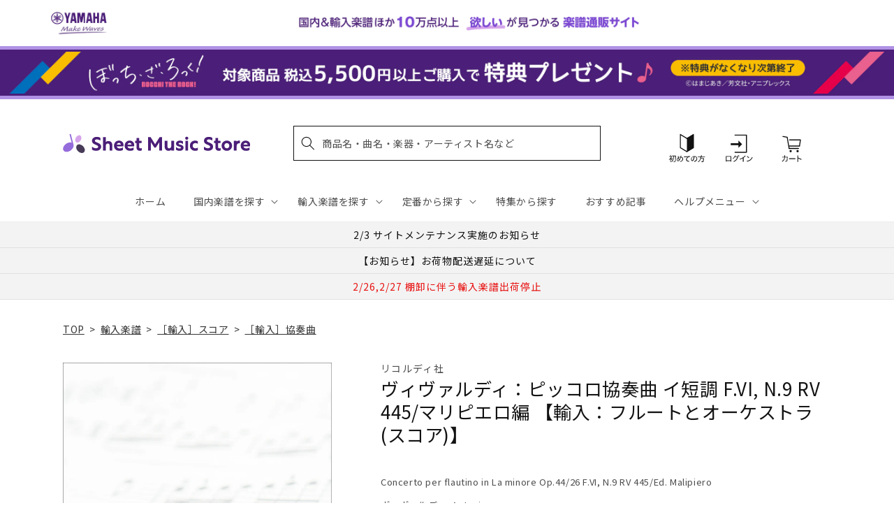

--- FILE ---
content_type: application/javascript; charset=utf-8
request_url: https://recommendations.loopclub.io/v2/storefront/template/?product_id=6909902684211&theme_id=124802433075&page=sheetmusic.jp.yamaha.com%2Fproducts%2F2600000214926&r_type=product&r_id=6909902684211&page_type=product_page&currency=JPY&shop=yamahasms.myshopify.com&user_id=1769911310-1f0456d7-7bf8-46d6-9549-8e070c359111&locale=ja&screen=desktop&qs=%7B%7D&client_id=19024e46-7d26-4a3e-b6d2-0e1f4e00edd4&cbt=true&cbs=true&market=2150793267&callback=jsonp_callback_57803
body_size: 8481
content:
jsonp_callback_57803({"visit_id":"1769911315-d95a0025-507e-4cac-8d3e-700adba21769","widgets":[{"id":218812,"page_id":129788,"widget_serve_id":"7004b353-4848-4fe5-bb9f-9e199aedf49e","type":"similar_products","max_content":20,"min_content":1,"enabled":true,"location":"shopify-section-product-recommendations","title":"この商品に関連する商品","css":"/* ここから、追加CSS */li.rktheme-carousel-slide.glide__slide{    text-size-adjust: 100%;    -webkit-text-size-adjust: 100%;}.rktheme-carousel-arrows button {    display: block !important;}.rktheme-product-title {    margin-top: 0.5rem;    margin-bottom: 1.3rem;    font-weight: 400;    width: 100%;}a.rktheme-product-title {    text-decoration: none;    overflow: hidden;    display: -webkit-box;    -webkit-box-orient: vertical;    -webkit-line-clamp: 3;}a:hover.rktheme-product-title {    text-decoration: none;}a:hover.rktheme-bundle-product-title {    text-decoration: none;   opacity: 0.6 ;}.rktheme-product-price-wrap {    margin-bottom: 10px;    font-weight: 500;    width: 100%;    white-space: nowrap;}.rktheme-product-details {  position: relative;}.rktheme-product-title:after {  content: \"\";  position: absolute;  top: 0;  right: 0;  bottom: 0;  left: 0;  width: 100%;  height: 100%;  z-index: 1;}.rktheme-bundle-add-to-cart {    width: 100%;    color: #fff;    border: none;    border-radius: 0;     padding: 0.25em 3.0em!important;    font-weight: 400;    font-size: 0.95em!important;    line-height: 2.5em!important;    transition: opacity .15s ease-in-out;    opacity: 0.96;}.rktheme-bundle-product-title[data-current-product=true] {    font-weight: 400;    color: #121212;    text-decoration: none;    pointer-events: none;}.rktheme-bundle-product-title {    width: auto;    text-decoration: none;    background-color: transparent;    color: #121212;    -ms-flex-negative: 0;    flex-shrink: 0;    max-width: 720px;    white-space: nowrap;    text-overflow: ellipsis;    overflow: hidden;    line-height: 1.4!important;}.rktheme-bundle-total-price-amounts {    font-weight: 400;    font-size: 1.7rem;}.rktheme-bundle-total-price-info {    margin-bottom: 10px;}/* ここまで、追加CSS */[data-rk-widget-id='218812'] .rktheme-addtocart-select-arrow::after {    border-top-color: #fff;  }  [data-rk-widget-id='218812'] .rktheme-bundle-add-to-cart {    background-color: var(--add-cart-button-color);    color: #fff;  }  [data-rk-widget-id='218812'] .rktheme-bundle-add-to-cart:hover {    background-color: var(--add-cart-button-color);  }  [data-rk-widget-id='218812'] .rktheme-bundle-total-price-amounts {    color: #121212;  }  [data-rk-widget-id='218812'] .rktheme-bundle-product-item-prices {    color: #121212;  }  [data-rk-widget-id='218812'] .rktheme-widget-title {    font-size: 24px;  }  [data-rk-widget-id='218812'] .rktheme-bundle-title {    font-size: 24px;  }        [data-rk-widget-id='218812'] .rktheme-product-image {    object-fit: contain;  }          [data-rk-widget-id='218812'] .rktheme-widget-title {    text-align:left;  }                  [data-rk-widget-id='218812'] .rktheme-widget-container[data-ui-mode=desktop] .rktheme-bundle-image,  [data-rk-widget-id='218812'] .rktheme-widget-container[data-ui-mode=mobile] .rktheme-bundle-image {    position: absolute;    top: 0;    left: 0;    right: 0;    bottom: 0;    height: 100%;    width: 100%;    max-height: unset;            object-fit: contain      }        /* 課題3 追加CSS */  .glide__slide {    border: 1px solid #eee;    padding: 1rem 1rem 1.2rem;  }  .rktheme-product-image-wrap {    margin: 0 2rem 1rem;  }  .rktheme-carousel-arrow {    cursor: pointer;    width: 3.2rem !important;    height: 5.4rem !important;    padding: 0 !important;    display: grid;    place-items: center;    top: 45% !important;    transform: translateY(-50%);  }  .rktheme-carousel-arrow svg {    width: 1rem !important;    height: 1rem !important;  }  .rktheme-carousel-arrow.glide__arrow--left[data-style=rectangle] {    border-radius: 0 5px 5px 0;  }  .rktheme-carousel-arrow.glide__arrow--right[data-style=rectangle] {    border-radius: 5px 0 0 5px;  }  .rktheme-product-image-wrap {    padding-top: 120% !important;  }  .rktheme-product-title {    margin-bottom: 4px;  }  .rktheme-product-card:hover .rktheme-product-image--primary {    opacity: 0.7 ;  }  .rktheme-product-image-wrap:hover .rktheme-product-image--primary {    opacity: 0.7 ;  }  .rktheme-product-vendor {    letter-spacing: 0.03em;  }@media screen and (max-width: 749px) {  h3.rktheme-widget-title {    font-size: 20px !important;}  .rktheme-carousel-arrow {    display: none !important;    font-size: 15px;  }  .rktheme-product-card:hover .rktheme-product-image--primary{    opacity: 1;  }  .rktheme-product-image-wrap:hover .rktheme-product-image--primary {    opacity: 1;  }  a:hover.rktheme-product-title{    opacity: 1;  }  a:hover.rktheme-product-title {    text-decoration: none;  }  a:hover.rktheme-bundle-product-title {    text-decoration: none;  }  .rktheme-product-card:hover .rktheme-product-image--primary {    transform: none;  }  .rktheme-product-image-wrap[data-hover-mode=zoom]:hover .rktheme-product-image--primary {    transform: none;  }    .glide__slide {    border: 1px solid #eee;    padding: 1rem;  }}","layout":"carousel","cart_button_text":"Add to Cart","page_type":"product_page","desktop_per_view":4,"mobile_per_view":2,"carousel_control":"arrow","position_enabled":true,"position":2,"enable_cart_button":false,"cart_button_template":null,"extra":{},"enable_popup":false,"popup_config":{},"show_discount_label":false,"allow_out_of_stock":true,"tablet_per_view":3,"discount_config":{"enabled":null,"type":null,"value":null,"widget_message":null,"cart_message":null,"version":1,"apply_discount_only_to_rec":false},"cart_properties":{},"template":"<section class='rktheme-widget-container' data-layout='carousel'>    <h3 class='rktheme-widget-title'><span>この商品に関連する商品</span></h3>    <div class='rktheme-carousel-wrap'>      <div class='rktheme-carousel-container glide'>        <div class=\"rktheme-carousel-track glide__track\" data-glide-el=\"track\">          <ul class=\"rktheme-carousel-slides glide__slides\">                                                                                                                <li class='rktheme-carousel-slide glide__slide'>                  <div class='rktheme-product-card rktheme-grid-product' data-rk-product-id='6905164529715'>                    <a href='/products/2600000081955' class='rktheme-product-image-wrap' data-rk-track-type='clicked' data-rk-track-prevent-default='true'>                        <img class='rktheme-product-image  rktheme-product-image--primary' loading=\"lazy\" data-sizes=\"auto\" src=\"https://cdn.shopify.com/s/files/1/0553/1566/0851/files/no_image_240131_43316e0a-b259-4357-95d6-73cac5123734_600x.jpg?v=1712625198\" data-src=\"https://cdn.shopify.com/s/files/1/0553/1566/0851/files/no_image_240131_43316e0a-b259-4357-95d6-73cac5123734_600x.jpg?v=1712625198\" data-srcset=\"https://cdn.shopify.com/s/files/1/0553/1566/0851/files/no_image_240131_43316e0a-b259-4357-95d6-73cac5123734_180x.jpg?v=1712625198 180w 236h, https://cdn.shopify.com/s/files/1/0553/1566/0851/files/no_image_240131_43316e0a-b259-4357-95d6-73cac5123734_360x.jpg?v=1712625198 360w 473h, https://cdn.shopify.com/s/files/1/0553/1566/0851/files/no_image_240131_43316e0a-b259-4357-95d6-73cac5123734_540x.jpg?v=1712625198 540w 710h, https://cdn.shopify.com/s/files/1/0553/1566/0851/files/no_image_240131_43316e0a-b259-4357-95d6-73cac5123734_720x.jpg?v=1712625198 720w 947h, https://cdn.shopify.com/s/files/1/0553/1566/0851/files/no_image_240131_43316e0a-b259-4357-95d6-73cac5123734_900x.jpg?v=1712625198 900w 1184h, https://cdn.shopify.com/s/files/1/0553/1566/0851/files/no_image_240131_43316e0a-b259-4357-95d6-73cac5123734.jpg?v=1712625198 912w 1200h\" alt='グリンカ：オペラ「ルスランとリュドミラ」: 序曲: 指揮者用大型スコア 【輸入：オーケストラ(スコア)】' />                      <div class='rktheme-discount-label' data-compare-price=\"None\" data-price=\"11550.0\" data-label=\"{percent} off\"></div>                      <div class='rktheme-added-to-cart-tooltip'>Added to cart!</div>                    </a>                    <div class='rktheme-product-details'>                      <a class='rktheme-product-title' href='/products/2600000081955' data-rk-track-type='clicked' data-rk-track-prevent-default='true'>                          グリンカ：オペラ「ルスランとリュドミラ」: 序曲: 指揮者用大型スコア 【輸入：オーケストラ(スコア)】                      </a>                        <div class='rktheme-product-vendor rktheme-product-vendor--above-title'>カルマス社</div>                        <div class='rktheme-product-vendor rktheme-product-vendor--below-title'>カルマス社</div>                      <div class='rktheme-product-price-wrap' data-compare-price='False'>                          <span class='rktheme-product-price rktheme-product-price--original'>                            <span class='money'>11,550 円（税込）</span>                          </span>                      </div>                      <div class='rktheme-addtocart-container'>                          <button type='button' class='rktheme-addtocart-button' data-rk-variant-id='41254353535027'>カートに入れる</button>                      </div>                    </div>                  </div>              </li>                                                                                                                <li class='rktheme-carousel-slide glide__slide'>                  <div class='rktheme-product-card rktheme-grid-product' data-rk-product-id='6909842423859'>                    <a href='/products/2600000021395' class='rktheme-product-image-wrap' data-rk-track-type='clicked' data-rk-track-prevent-default='true'>                        <img class='rktheme-product-image  rktheme-product-image--primary' loading=\"lazy\" data-sizes=\"auto\" src=\"https://cdn.shopify.com/s/files/1/0553/1566/0851/files/9790004201282_600x.jpg?v=1712644787\" data-src=\"https://cdn.shopify.com/s/files/1/0553/1566/0851/files/9790004201282_600x.jpg?v=1712644787\" data-srcset=\"https://cdn.shopify.com/s/files/1/0553/1566/0851/files/9790004201282_180x.jpg?v=1712644787 180w 244h, https://cdn.shopify.com/s/files/1/0553/1566/0851/files/9790004201282_360x.jpg?v=1712644787 360w 489h, https://cdn.shopify.com/s/files/1/0553/1566/0851/files/9790004201282.jpg?v=1712644787 400w 544h\" alt='スメタナ：交響詩「わが祖国」より 第2番 「モルダウ」: スタディ・スコア 【輸入：オーケストラ(スコア)】' />                      <div class='rktheme-discount-label' data-compare-price=\"None\" data-price=\"3190.0\" data-label=\"{percent} off\"></div>                      <div class='rktheme-added-to-cart-tooltip'>Added to cart!</div>                    </a>                    <div class='rktheme-product-details'>                      <a class='rktheme-product-title' href='/products/2600000021395' data-rk-track-type='clicked' data-rk-track-prevent-default='true'>                          スメタナ：交響詩「わが祖国」より 第2番 「モルダウ」: スタディ・スコア 【輸入：オーケストラ(スコア)】                      </a>                        <div class='rktheme-product-vendor rktheme-product-vendor--above-title'>ブライトコップ & ヘルテル社</div>                        <div class='rktheme-product-vendor rktheme-product-vendor--below-title'>ブライトコップ & ヘルテル社</div>                      <div class='rktheme-product-price-wrap' data-compare-price='False'>                          <span class='rktheme-product-price rktheme-product-price--original'>                            <span class='money'>3,190 円（税込）</span>                          </span>                      </div>                      <div class='rktheme-addtocart-container'>                          <button type='button' class='rktheme-addtocart-button' data-rk-variant-id='41267931447347'>カートに入れる</button>                      </div>                    </div>                  </div>              </li>                                                                                                                <li class='rktheme-carousel-slide glide__slide'>                  <div class='rktheme-product-card rktheme-grid-product' data-rk-product-id='7711121080371'>                    <a href='/products/2600011084198' class='rktheme-product-image-wrap' data-rk-track-type='clicked' data-rk-track-prevent-default='true'>                        <img class='rktheme-product-image  rktheme-product-image--primary' loading=\"lazy\" data-sizes=\"auto\" src=\"https://cdn.shopify.com/s/files/1/0553/1566/0851/files/GYA01108419_600x.jpg?v=1763612631\" data-src=\"https://cdn.shopify.com/s/files/1/0553/1566/0851/files/GYA01108419_600x.jpg?v=1763612631\" data-srcset=\"https://cdn.shopify.com/s/files/1/0553/1566/0851/files/GYA01108419_180x.jpg?v=1763612631 180w 240h, https://cdn.shopify.com/s/files/1/0553/1566/0851/files/GYA01108419_360x.jpg?v=1763612631 360w 480h, https://cdn.shopify.com/s/files/1/0553/1566/0851/files/GYA01108419_540x.jpg?v=1763612631 540w 720h, https://cdn.shopify.com/s/files/1/0553/1566/0851/files/GYA01108419.jpg?v=1763612631 552w 736h\" alt='ドヴォルザーク：交響曲 第5番 へ長調 Op.76/批判校訂版/Bartos編: 指揮者用大型スコア 【輸入：オーケストラ(スコア)】' />                      <div class='rktheme-discount-label' data-compare-price=\"None\" data-price=\"25520.0\" data-label=\"{percent} off\"></div>                      <div class='rktheme-added-to-cart-tooltip'>Added to cart!</div>                    </a>                    <div class='rktheme-product-details'>                      <a class='rktheme-product-title' href='/products/2600011084198' data-rk-track-type='clicked' data-rk-track-prevent-default='true'>                          ドヴォルザーク：交響曲 第5番 へ長調 Op.76/批判校訂版/Bartos編: 指揮者用大型スコア 【輸入：オーケストラ(スコア)】                      </a>                        <div class='rktheme-product-vendor rktheme-product-vendor--above-title'>カルマス社</div>                        <div class='rktheme-product-vendor rktheme-product-vendor--below-title'>カルマス社</div>                      <div class='rktheme-product-price-wrap' data-compare-price='False'>                          <span class='rktheme-product-price rktheme-product-price--original'>                            <span class='money'>25,520 円（税込）</span>                          </span>                      </div>                      <div class='rktheme-addtocart-container'>                          <button type='button' class='rktheme-addtocart-button' data-rk-variant-id='43749989941299'>カートに入れる</button>                      </div>                    </div>                  </div>              </li>                                                                                                                <li class='rktheme-carousel-slide glide__slide'>                  <div class='rktheme-product-card rktheme-grid-product' data-rk-product-id='7688635088947'>                    <a href='/products/2600011082446' class='rktheme-product-image-wrap' data-rk-track-type='clicked' data-rk-track-prevent-default='true'>                        <img class='rktheme-product-image  rktheme-product-image--primary' loading=\"lazy\" data-sizes=\"auto\" src=\"https://cdn.shopify.com/s/files/1/0553/1566/0851/files/GYA01108244_600x.jpg?v=1761191427\" data-src=\"https://cdn.shopify.com/s/files/1/0553/1566/0851/files/GYA01108244_600x.jpg?v=1761191427\" data-srcset=\"https://cdn.shopify.com/s/files/1/0553/1566/0851/files/GYA01108244_180x.jpg?v=1761191427 180w 235h, https://cdn.shopify.com/s/files/1/0553/1566/0851/files/GYA01108244_360x.jpg?v=1761191427 360w 471h, https://cdn.shopify.com/s/files/1/0553/1566/0851/files/GYA01108244.jpg?v=1761191427 502w 657h\" alt='ヘンデル：オペラ「アルチーナ(アルキーナ)」組曲～弦楽オーケストラと通奏低音のための/Hoffmann編: 指揮者用大型スコア 【輸入：オーケストラ(スコア)】' />                      <div class='rktheme-discount-label' data-compare-price=\"None\" data-price=\"2860.0\" data-label=\"{percent} off\"></div>                      <div class='rktheme-added-to-cart-tooltip'>Added to cart!</div>                    </a>                    <div class='rktheme-product-details'>                      <a class='rktheme-product-title' href='/products/2600011082446' data-rk-track-type='clicked' data-rk-track-prevent-default='true'>                          ヘンデル：オペラ「アルチーナ(アルキーナ)」組曲～弦楽オーケストラと通奏低音のための/Hoffmann編: 指揮者用大型スコア 【輸入：オーケストラ(スコ...                      </a>                        <div class='rktheme-product-vendor rktheme-product-vendor--above-title'>カール・ハインリッヒ・メーゼラー社</div>                        <div class='rktheme-product-vendor rktheme-product-vendor--below-title'>カール・ハインリッヒ・メーゼラー社</div>                      <div class='rktheme-product-price-wrap' data-compare-price='False'>                          <span class='rktheme-product-price rktheme-product-price--original'>                            <span class='money'>2,860 円（税込）</span>                          </span>                      </div>                      <div class='rktheme-addtocart-container'>                          <button type='button' class='rktheme-addtocart-button' data-rk-variant-id='43685818564659'>カートに入れる</button>                      </div>                    </div>                  </div>              </li>                                                                                                                <li class='rktheme-carousel-slide glide__slide'>                  <div class='rktheme-product-card rktheme-grid-product' data-rk-product-id='7679818563635'>                    <a href='/products/2600011081586' class='rktheme-product-image-wrap' data-rk-track-type='clicked' data-rk-track-prevent-default='true'>                        <img class='rktheme-product-image  rktheme-product-image--primary' loading=\"lazy\" data-sizes=\"auto\" src=\"https://cdn.shopify.com/s/files/1/0553/1566/0851/files/GYA01108158_600x.jpg?v=1759993202\" data-src=\"https://cdn.shopify.com/s/files/1/0553/1566/0851/files/GYA01108158_600x.jpg?v=1759993202\" data-srcset=\"https://cdn.shopify.com/s/files/1/0553/1566/0851/files/GYA01108158_180x.jpg?v=1759993202 180w 227h, https://cdn.shopify.com/s/files/1/0553/1566/0851/files/GYA01108158_360x.jpg?v=1759993202 360w 455h, https://cdn.shopify.com/s/files/1/0553/1566/0851/files/GYA01108158_540x.jpg?v=1759993202 540w 683h, https://cdn.shopify.com/s/files/1/0553/1566/0851/files/GYA01108158_720x.jpg?v=1759993202 720w 911h, https://cdn.shopify.com/s/files/1/0553/1566/0851/files/GYA01108158.jpg?v=1759993202 811w 1027h\" alt='バッハ：チェンバロ協奏曲 第2番 ホ長調 BWV 1053/原典版/Entin &amp; Mullemann編: 指揮者用大型スコア 【輸入：ピアノとオーケストラ(スコア)】' />                      <div class='rktheme-discount-label' data-compare-price=\"None\" data-price=\"5390.0\" data-label=\"{percent} off\"></div>                      <div class='rktheme-added-to-cart-tooltip'>Added to cart!</div>                    </a>                    <div class='rktheme-product-details'>                      <a class='rktheme-product-title' href='/products/2600011081586' data-rk-track-type='clicked' data-rk-track-prevent-default='true'>                          バッハ：チェンバロ協奏曲 第2番 ホ長調 BWV 1053/原典版/Entin & Mullemann編: 指揮者用大型スコア 【輸入：ピアノとオーケスト...                      </a>                        <div class='rktheme-product-vendor rktheme-product-vendor--above-title'>ヘンレ社</div>                        <div class='rktheme-product-vendor rktheme-product-vendor--below-title'>ヘンレ社</div>                      <div class='rktheme-product-price-wrap' data-compare-price='False'>                          <span class='rktheme-product-price rktheme-product-price--original'>                            <span class='money'>5,390 円（税込）</span>                          </span>                      </div>                      <div class='rktheme-addtocart-container'>                          <button type='button' class='rktheme-addtocart-button' data-rk-variant-id='43666081316915'>カートに入れる</button>                      </div>                    </div>                  </div>              </li>                                                                                                                <li class='rktheme-carousel-slide glide__slide'>                  <div class='rktheme-product-card rktheme-grid-product' data-rk-product-id='7670960554035'>                    <a href='/products/2600011080770' class='rktheme-product-image-wrap' data-rk-track-type='clicked' data-rk-track-prevent-default='true'>                        <img class='rktheme-product-image  rktheme-product-image--primary' loading=\"lazy\" data-sizes=\"auto\" src=\"https://cdn.shopify.com/s/files/1/0553/1566/0851/files/GYA01108077_600x.jpg?v=1758774626\" data-src=\"https://cdn.shopify.com/s/files/1/0553/1566/0851/files/GYA01108077_600x.jpg?v=1758774626\" data-srcset=\"https://cdn.shopify.com/s/files/1/0553/1566/0851/files/GYA01108077_180x.jpg?v=1758774626 180w 240h, https://cdn.shopify.com/s/files/1/0553/1566/0851/files/GYA01108077_360x.jpg?v=1758774626 360w 480h, https://cdn.shopify.com/s/files/1/0553/1566/0851/files/GYA01108077_540x.jpg?v=1758774626 540w 720h, https://cdn.shopify.com/s/files/1/0553/1566/0851/files/GYA01108077.jpg?v=1758774626 552w 736h\" alt='アンダーソン：春が来た: 指揮者用大型スコア 【輸入：オーケストラ(スコア)】' />                      <div class='rktheme-discount-label' data-compare-price=\"None\" data-price=\"2530.0\" data-label=\"{percent} off\"></div>                      <div class='rktheme-added-to-cart-tooltip'>Added to cart!</div>                    </a>                    <div class='rktheme-product-details'>                      <a class='rktheme-product-title' href='/products/2600011080770' data-rk-track-type='clicked' data-rk-track-prevent-default='true'>                          アンダーソン：春が来た: 指揮者用大型スコア 【輸入：オーケストラ(スコア)】                      </a>                        <div class='rktheme-product-vendor rktheme-product-vendor--above-title'>カルマス社</div>                        <div class='rktheme-product-vendor rktheme-product-vendor--below-title'>カルマス社</div>                      <div class='rktheme-product-price-wrap' data-compare-price='False'>                          <span class='rktheme-product-price rktheme-product-price--original'>                            <span class='money'>2,530 円（税込）</span>                          </span>                      </div>                      <div class='rktheme-addtocart-container'>                          <button type='button' class='rktheme-addtocart-button' data-rk-variant-id='43628710756403'>カートに入れる</button>                      </div>                    </div>                  </div>              </li>                                                                                                                <li class='rktheme-carousel-slide glide__slide'>                  <div class='rktheme-product-card rktheme-grid-product' data-rk-product-id='7667053101107'>                    <a href='/products/2600011080398' class='rktheme-product-image-wrap' data-rk-track-type='clicked' data-rk-track-prevent-default='true'>                        <img class='rktheme-product-image  rktheme-product-image--primary' loading=\"lazy\" data-sizes=\"auto\" src=\"https://cdn.shopify.com/s/files/1/0553/1566/0851/files/GYA01108039_600x.jpg?v=1758774619\" data-src=\"https://cdn.shopify.com/s/files/1/0553/1566/0851/files/GYA01108039_600x.jpg?v=1758774619\" data-srcset=\"https://cdn.shopify.com/s/files/1/0553/1566/0851/files/GYA01108039_180x.jpg?v=1758774619 180w 240h, https://cdn.shopify.com/s/files/1/0553/1566/0851/files/GYA01108039_360x.jpg?v=1758774619 360w 480h, https://cdn.shopify.com/s/files/1/0553/1566/0851/files/GYA01108039_540x.jpg?v=1758774619 540w 720h, https://cdn.shopify.com/s/files/1/0553/1566/0851/files/GYA01108039.jpg?v=1758774619 552w 736h\" alt='ラヴェル：ボレロ M.81: 指揮者用大型スコア 【輸入：オーケストラ(スコア)】' />                      <div class='rktheme-discount-label' data-compare-price=\"None\" data-price=\"7810.0\" data-label=\"{percent} off\"></div>                      <div class='rktheme-added-to-cart-tooltip'>Added to cart!</div>                    </a>                    <div class='rktheme-product-details'>                      <a class='rktheme-product-title' href='/products/2600011080398' data-rk-track-type='clicked' data-rk-track-prevent-default='true'>                          ラヴェル：ボレロ M.81: 指揮者用大型スコア 【輸入：オーケストラ(スコア)】                      </a>                        <div class='rktheme-product-vendor rktheme-product-vendor--above-title'>カルマス社</div>                        <div class='rktheme-product-vendor rktheme-product-vendor--below-title'>カルマス社</div>                      <div class='rktheme-product-price-wrap' data-compare-price='False'>                          <span class='rktheme-product-price rktheme-product-price--original'>                            <span class='money'>7,810 円（税込）</span>                          </span>                      </div>                      <div class='rktheme-addtocart-container'>                          <button type='button' class='rktheme-addtocart-button' data-rk-variant-id='43618129379379'>カートに入れる</button>                      </div>                    </div>                  </div>              </li>                                                                                                                <li class='rktheme-carousel-slide glide__slide'>                  <div class='rktheme-product-card rktheme-grid-product' data-rk-product-id='7619768877107'>                    <a href='/products/2600011074823' class='rktheme-product-image-wrap' data-rk-track-type='clicked' data-rk-track-prevent-default='true'>                        <img class='rktheme-product-image  rktheme-product-image--primary' loading=\"lazy\" data-sizes=\"auto\" src=\"https://cdn.shopify.com/s/files/1/0553/1566/0851/files/GYA01107482_600x.jpg?v=1750309373\" data-src=\"https://cdn.shopify.com/s/files/1/0553/1566/0851/files/GYA01107482_600x.jpg?v=1750309373\" data-srcset=\"https://cdn.shopify.com/s/files/1/0553/1566/0851/files/GYA01107482_180x.jpg?v=1750309373 180w 240h, https://cdn.shopify.com/s/files/1/0553/1566/0851/files/GYA01107482_360x.jpg?v=1750309373 360w 480h, https://cdn.shopify.com/s/files/1/0553/1566/0851/files/GYA01107482.jpg?v=1750309373 450w 600h\" alt='ラヴェル：オペラ「子供と魔法」/原典版/ Monnard編(仏語): 指揮者用大型スコア 【輸入：ヴォーカルとオーケストラ】' />                      <div class='rktheme-discount-label' data-compare-price=\"None\" data-price=\"34870.0\" data-label=\"{percent} off\"></div>                      <div class='rktheme-added-to-cart-tooltip'>Added to cart!</div>                    </a>                    <div class='rktheme-product-details'>                      <a class='rktheme-product-title' href='/products/2600011074823' data-rk-track-type='clicked' data-rk-track-prevent-default='true'>                          ラヴェル：オペラ「子供と魔法」/原典版/ Monnard編(仏語): 指揮者用大型スコア 【輸入：ヴォーカルとオーケストラ】                      </a>                        <div class='rktheme-product-vendor rktheme-product-vendor--above-title'>ブライトコップ & ヘルテル社</div>                        <div class='rktheme-product-vendor rktheme-product-vendor--below-title'>ブライトコップ & ヘルテル社</div>                      <div class='rktheme-product-price-wrap' data-compare-price='False'>                          <span class='rktheme-product-price rktheme-product-price--original'>                            <span class='money'>34,870 円（税込）</span>                          </span>                      </div>                      <div class='rktheme-addtocart-container'>                          <button type='button' class='rktheme-addtocart-button' data-rk-variant-id='43444840857651'>カートに入れる</button>                      </div>                    </div>                  </div>              </li>                                                                                                                <li class='rktheme-carousel-slide glide__slide'>                  <div class='rktheme-product-card rktheme-grid-product' data-rk-product-id='7564814483507'>                    <a href='/products/2600011071495' class='rktheme-product-image-wrap' data-rk-track-type='clicked' data-rk-track-prevent-default='true'>                        <img class='rktheme-product-image  rktheme-product-image--primary' loading=\"lazy\" data-sizes=\"auto\" src=\"https://cdn.shopify.com/s/files/1/0553/1566/0851/files/no_image_240131_82aece89-60a3-47eb-8a2c-69ac88b85cf5_600x.jpg?v=1746160097\" data-src=\"https://cdn.shopify.com/s/files/1/0553/1566/0851/files/no_image_240131_82aece89-60a3-47eb-8a2c-69ac88b85cf5_600x.jpg?v=1746160097\" data-srcset=\"https://cdn.shopify.com/s/files/1/0553/1566/0851/files/no_image_240131_82aece89-60a3-47eb-8a2c-69ac88b85cf5_180x.jpg?v=1746160097 180w 236h, https://cdn.shopify.com/s/files/1/0553/1566/0851/files/no_image_240131_82aece89-60a3-47eb-8a2c-69ac88b85cf5_360x.jpg?v=1746160097 360w 473h, https://cdn.shopify.com/s/files/1/0553/1566/0851/files/no_image_240131_82aece89-60a3-47eb-8a2c-69ac88b85cf5_540x.jpg?v=1746160097 540w 710h, https://cdn.shopify.com/s/files/1/0553/1566/0851/files/no_image_240131_82aece89-60a3-47eb-8a2c-69ac88b85cf5_720x.jpg?v=1746160097 720w 947h, https://cdn.shopify.com/s/files/1/0553/1566/0851/files/no_image_240131_82aece89-60a3-47eb-8a2c-69ac88b85cf5_900x.jpg?v=1746160097 900w 1184h, https://cdn.shopify.com/s/files/1/0553/1566/0851/files/no_image_240131_82aece89-60a3-47eb-8a2c-69ac88b85cf5.jpg?v=1746160097 912w 1200h\" alt='メサジュ：バレエ組曲「二羽の鳩」第2番/Woodhouse編: ピアノ・コンダクタースコア 【輸入：オーケストラ(スコア)】' />                      <div class='rktheme-discount-label' data-compare-price=\"None\" data-price=\"2970.0\" data-label=\"{percent} off\"></div>                      <div class='rktheme-added-to-cart-tooltip'>Added to cart!</div>                    </a>                    <div class='rktheme-product-details'>                      <a class='rktheme-product-title' href='/products/2600011071495' data-rk-track-type='clicked' data-rk-track-prevent-default='true'>                          メサジュ：バレエ組曲「二羽の鳩」第2番/Woodhouse編: ピアノ・コンダクタースコア 【輸入：オーケストラ(スコア)】                      </a>                        <div class='rktheme-product-vendor rktheme-product-vendor--above-title'>ラックス・ミュージック・ライブラリー社</div>                        <div class='rktheme-product-vendor rktheme-product-vendor--below-title'>ラックス・ミュージック・ライブラリー社</div>                      <div class='rktheme-product-price-wrap' data-compare-price='False'>                          <span class='rktheme-product-price rktheme-product-price--original'>                            <span class='money'>2,970 円（税込）</span>                          </span>                      </div>                      <div class='rktheme-addtocart-container'>                          <button type='button' class='rktheme-addtocart-button' data-rk-variant-id='43272963653683'>カートに入れる</button>                      </div>                    </div>                  </div>              </li>                                                                                                                <li class='rktheme-carousel-slide glide__slide'>                  <div class='rktheme-product-card rktheme-grid-product' data-rk-product-id='7564814516275'>                    <a href='/products/2600011071471' class='rktheme-product-image-wrap' data-rk-track-type='clicked' data-rk-track-prevent-default='true'>                        <img class='rktheme-product-image  rktheme-product-image--primary' loading=\"lazy\" data-sizes=\"auto\" src=\"https://cdn.shopify.com/s/files/1/0553/1566/0851/files/no_image_240131_fed4bc47-e76f-4aa4-990c-f4c4418bf073_600x.jpg?v=1746160098\" data-src=\"https://cdn.shopify.com/s/files/1/0553/1566/0851/files/no_image_240131_fed4bc47-e76f-4aa4-990c-f4c4418bf073_600x.jpg?v=1746160098\" data-srcset=\"https://cdn.shopify.com/s/files/1/0553/1566/0851/files/no_image_240131_fed4bc47-e76f-4aa4-990c-f4c4418bf073_180x.jpg?v=1746160098 180w 236h, https://cdn.shopify.com/s/files/1/0553/1566/0851/files/no_image_240131_fed4bc47-e76f-4aa4-990c-f4c4418bf073_360x.jpg?v=1746160098 360w 473h, https://cdn.shopify.com/s/files/1/0553/1566/0851/files/no_image_240131_fed4bc47-e76f-4aa4-990c-f4c4418bf073_540x.jpg?v=1746160098 540w 710h, https://cdn.shopify.com/s/files/1/0553/1566/0851/files/no_image_240131_fed4bc47-e76f-4aa4-990c-f4c4418bf073_720x.jpg?v=1746160098 720w 947h, https://cdn.shopify.com/s/files/1/0553/1566/0851/files/no_image_240131_fed4bc47-e76f-4aa4-990c-f4c4418bf073_900x.jpg?v=1746160098 900w 1184h, https://cdn.shopify.com/s/files/1/0553/1566/0851/files/no_image_240131_fed4bc47-e76f-4aa4-990c-f4c4418bf073.jpg?v=1746160098 912w 1200h\" alt='メサジュ：バレエ組曲「二羽の鳩」第1番/Woodhouse編: ピアノ・コンダクタースコア 【輸入：オーケストラ(スコア)】' />                      <div class='rktheme-discount-label' data-compare-price=\"None\" data-price=\"2970.0\" data-label=\"{percent} off\"></div>                      <div class='rktheme-added-to-cart-tooltip'>Added to cart!</div>                    </a>                    <div class='rktheme-product-details'>                      <a class='rktheme-product-title' href='/products/2600011071471' data-rk-track-type='clicked' data-rk-track-prevent-default='true'>                          メサジュ：バレエ組曲「二羽の鳩」第1番/Woodhouse編: ピアノ・コンダクタースコア 【輸入：オーケストラ(スコア)】                      </a>                        <div class='rktheme-product-vendor rktheme-product-vendor--above-title'>ラックス・ミュージック・ライブラリー社</div>                        <div class='rktheme-product-vendor rktheme-product-vendor--below-title'>ラックス・ミュージック・ライブラリー社</div>                      <div class='rktheme-product-price-wrap' data-compare-price='False'>                          <span class='rktheme-product-price rktheme-product-price--original'>                            <span class='money'>2,970 円（税込）</span>                          </span>                      </div>                      <div class='rktheme-addtocart-container'>                          <button type='button' class='rktheme-addtocart-button' data-rk-variant-id='43272963686451'>カートに入れる</button>                      </div>                    </div>                  </div>              </li>                                                                                                                <li class='rktheme-carousel-slide glide__slide'>                  <div class='rktheme-product-card rktheme-grid-product' data-rk-product-id='7559402291251'>                    <a href='/products/2600011071099' class='rktheme-product-image-wrap' data-rk-track-type='clicked' data-rk-track-prevent-default='true'>                        <img class='rktheme-product-image  rktheme-product-image--primary' loading=\"lazy\" data-sizes=\"auto\" src=\"https://cdn.shopify.com/s/files/1/0553/1566/0851/files/no_image_240131_5378a7fa-f2cb-4b6b-a8c8-0b151cf2268f_600x.jpg?v=1746160094\" data-src=\"https://cdn.shopify.com/s/files/1/0553/1566/0851/files/no_image_240131_5378a7fa-f2cb-4b6b-a8c8-0b151cf2268f_600x.jpg?v=1746160094\" data-srcset=\"https://cdn.shopify.com/s/files/1/0553/1566/0851/files/no_image_240131_5378a7fa-f2cb-4b6b-a8c8-0b151cf2268f_180x.jpg?v=1746160094 180w 236h, https://cdn.shopify.com/s/files/1/0553/1566/0851/files/no_image_240131_5378a7fa-f2cb-4b6b-a8c8-0b151cf2268f_360x.jpg?v=1746160094 360w 473h, https://cdn.shopify.com/s/files/1/0553/1566/0851/files/no_image_240131_5378a7fa-f2cb-4b6b-a8c8-0b151cf2268f_540x.jpg?v=1746160094 540w 710h, https://cdn.shopify.com/s/files/1/0553/1566/0851/files/no_image_240131_5378a7fa-f2cb-4b6b-a8c8-0b151cf2268f_720x.jpg?v=1746160094 720w 947h, https://cdn.shopify.com/s/files/1/0553/1566/0851/files/no_image_240131_5378a7fa-f2cb-4b6b-a8c8-0b151cf2268f_900x.jpg?v=1746160094 900w 1184h, https://cdn.shopify.com/s/files/1/0553/1566/0851/files/no_image_240131_5378a7fa-f2cb-4b6b-a8c8-0b151cf2268f.jpg?v=1746160094 912w 1200h\" alt='マルケス：ダンソン 第2番 【輸入：オーケストラ(スコア)】' />                      <div class='rktheme-discount-label' data-compare-price=\"None\" data-price=\"6710.0\" data-label=\"{percent} off\"></div>                      <div class='rktheme-added-to-cart-tooltip'>Added to cart!</div>                    </a>                    <div class='rktheme-product-details'>                      <a class='rktheme-product-title' href='/products/2600011071099' data-rk-track-type='clicked' data-rk-track-prevent-default='true'>                          マルケス：ダンソン 第2番 【輸入：オーケストラ(スコア)】                      </a>                        <div class='rktheme-product-vendor rktheme-product-vendor--above-title'>セオドア・プレッサー社</div>                        <div class='rktheme-product-vendor rktheme-product-vendor--below-title'>セオドア・プレッサー社</div>                      <div class='rktheme-product-price-wrap' data-compare-price='False'>                          <span class='rktheme-product-price rktheme-product-price--original'>                            <span class='money'>6,710 円（税込）</span>                          </span>                      </div>                      <div class='rktheme-addtocart-container'>                          <button type='button' class='rktheme-addtocart-button' data-rk-variant-id='43259385675827'>カートに入れる</button>                      </div>                    </div>                  </div>              </li>                                                                                                                <li class='rktheme-carousel-slide glide__slide'>                  <div class='rktheme-product-card rktheme-grid-product' data-rk-product-id='7549457039411'>                    <a href='/products/2600011070771' class='rktheme-product-image-wrap' data-rk-track-type='clicked' data-rk-track-prevent-default='true'>                        <img class='rktheme-product-image  rktheme-product-image--primary' loading=\"lazy\" data-sizes=\"auto\" src=\"https://cdn.shopify.com/s/files/1/0553/1566/0851/files/GYA01107077_600x.jpg?v=1749086709\" data-src=\"https://cdn.shopify.com/s/files/1/0553/1566/0851/files/GYA01107077_600x.jpg?v=1749086709\" data-srcset=\"https://cdn.shopify.com/s/files/1/0553/1566/0851/files/GYA01107077_180x.jpg?v=1749086709 180w 241h, https://cdn.shopify.com/s/files/1/0553/1566/0851/files/GYA01107077_360x.jpg?v=1749086709 360w 483h, https://cdn.shopify.com/s/files/1/0553/1566/0851/files/GYA01107077_540x.jpg?v=1749086709 540w 725h, https://cdn.shopify.com/s/files/1/0553/1566/0851/files/GYA01107077.jpg?v=1749086709 600w 806h\" alt='ドヴォルザーク：オペラ「ルサルカ」 Op.114(チェコ語・独語・英語)/原典版/Simon &amp; Hajek編: スタディ・スコア 【輸入：ヴォーカルとオーケストラ】' />                      <div class='rktheme-discount-label' data-compare-price=\"None\" data-price=\"8910.0\" data-label=\"{percent} off\"></div>                      <div class='rktheme-added-to-cart-tooltip'>Added to cart!</div>                    </a>                    <div class='rktheme-product-details'>                      <a class='rktheme-product-title' href='/products/2600011070771' data-rk-track-type='clicked' data-rk-track-prevent-default='true'>                          ドヴォルザーク：オペラ「ルサルカ」 Op.114(チェコ語・独語・英語)/原典版/Simon & Hajek編: スタディ・スコア 【輸入：ヴォーカルとオ...                      </a>                        <div class='rktheme-product-vendor rktheme-product-vendor--above-title'>ベーレンライター社</div>                        <div class='rktheme-product-vendor rktheme-product-vendor--below-title'>ベーレンライター社</div>                      <div class='rktheme-product-price-wrap' data-compare-price='False'>                          <span class='rktheme-product-price rktheme-product-price--original'>                            <span class='money'>8,910 円（税込）</span>                          </span>                      </div>                      <div class='rktheme-addtocart-container'>                          <button type='button' class='rktheme-addtocart-button' data-rk-variant-id='43233335836723'>カートに入れる</button>                      </div>                    </div>                  </div>              </li>                                                                                                                <li class='rktheme-carousel-slide glide__slide'>                  <div class='rktheme-product-card rktheme-grid-product' data-rk-product-id='7525531287603'>                    <a href='/products/2600011069287' class='rktheme-product-image-wrap' data-rk-track-type='clicked' data-rk-track-prevent-default='true'>                        <img class='rktheme-product-image  rktheme-product-image--primary' loading=\"lazy\" data-sizes=\"auto\" src=\"https://cdn.shopify.com/s/files/1/0553/1566/0851/files/GYA01106928_600x.jpg?v=1749086652\" data-src=\"https://cdn.shopify.com/s/files/1/0553/1566/0851/files/GYA01106928_600x.jpg?v=1749086652\" data-srcset=\"https://cdn.shopify.com/s/files/1/0553/1566/0851/files/GYA01106928_180x.jpg?v=1749086652 180w 240h, https://cdn.shopify.com/s/files/1/0553/1566/0851/files/GYA01106928_360x.jpg?v=1749086652 360w 480h, https://cdn.shopify.com/s/files/1/0553/1566/0851/files/GYA01106928_540x.jpg?v=1749086652 540w 720h, https://cdn.shopify.com/s/files/1/0553/1566/0851/files/GYA01106928.jpg?v=1749086652 552w 736h\" alt='ドヴォルザーク：交響曲 第9番 ホ短調 Op.95 「新世界より」: 指揮者用大型スコア 【輸入：オーケストラ(スコア)】' />                      <div class='rktheme-discount-label' data-compare-price=\"None\" data-price=\"10890.0\" data-label=\"{percent} off\"></div>                      <div class='rktheme-added-to-cart-tooltip'>Added to cart!</div>                    </a>                    <div class='rktheme-product-details'>                      <a class='rktheme-product-title' href='/products/2600011069287' data-rk-track-type='clicked' data-rk-track-prevent-default='true'>                          ドヴォルザーク：交響曲 第9番 ホ短調 Op.95 「新世界より」: 指揮者用大型スコア 【輸入：オーケストラ(スコア)】                      </a>                        <div class='rktheme-product-vendor rktheme-product-vendor--above-title'>カルマス社</div>                        <div class='rktheme-product-vendor rktheme-product-vendor--below-title'>カルマス社</div>                      <div class='rktheme-product-price-wrap' data-compare-price='False'>                          <span class='rktheme-product-price rktheme-product-price--original'>                            <span class='money'>10,890 円（税込）</span>                          </span>                      </div>                      <div class='rktheme-addtocart-container'>                          <button type='button' class='rktheme-addtocart-button' data-rk-variant-id='43156280672307'>カートに入れる</button>                      </div>                    </div>                  </div>              </li>                                                                                                                <li class='rktheme-carousel-slide glide__slide'>                  <div class='rktheme-product-card rktheme-grid-product' data-rk-product-id='7518891245619'>                    <a href='/products/2600011068303' class='rktheme-product-image-wrap' data-rk-track-type='clicked' data-rk-track-prevent-default='true'>                        <img class='rktheme-product-image  rktheme-product-image--primary' loading=\"lazy\" data-sizes=\"auto\" src=\"https://cdn.shopify.com/s/files/1/0553/1566/0851/files/no_image_240131_dae51443-f94c-429c-8eb3-1e92c9762dd6_600x.jpg?v=1746160086\" data-src=\"https://cdn.shopify.com/s/files/1/0553/1566/0851/files/no_image_240131_dae51443-f94c-429c-8eb3-1e92c9762dd6_600x.jpg?v=1746160086\" data-srcset=\"https://cdn.shopify.com/s/files/1/0553/1566/0851/files/no_image_240131_dae51443-f94c-429c-8eb3-1e92c9762dd6_180x.jpg?v=1746160086 180w 236h, https://cdn.shopify.com/s/files/1/0553/1566/0851/files/no_image_240131_dae51443-f94c-429c-8eb3-1e92c9762dd6_360x.jpg?v=1746160086 360w 473h, https://cdn.shopify.com/s/files/1/0553/1566/0851/files/no_image_240131_dae51443-f94c-429c-8eb3-1e92c9762dd6_540x.jpg?v=1746160086 540w 710h, https://cdn.shopify.com/s/files/1/0553/1566/0851/files/no_image_240131_dae51443-f94c-429c-8eb3-1e92c9762dd6_720x.jpg?v=1746160086 720w 947h, https://cdn.shopify.com/s/files/1/0553/1566/0851/files/no_image_240131_dae51443-f94c-429c-8eb3-1e92c9762dd6_900x.jpg?v=1746160086 900w 1184h, https://cdn.shopify.com/s/files/1/0553/1566/0851/files/no_image_240131_dae51443-f94c-429c-8eb3-1e92c9762dd6.jpg?v=1746160086 912w 1200h\" alt='シュトラウス二世：祝祭行進曲 Op.452 RV 452A/BC/新ヨハン・シュトラウス協会版/Rot編: スコアと批判校訂報告書 【輸入：オーケストラ(スコア)】' />                      <div class='rktheme-discount-label' data-compare-price=\"None\" data-price=\"4620.0\" data-label=\"{percent} off\"></div>                      <div class='rktheme-added-to-cart-tooltip'>Added to cart!</div>                    </a>                    <div class='rktheme-product-details'>                      <a class='rktheme-product-title' href='/products/2600011068303' data-rk-track-type='clicked' data-rk-track-prevent-default='true'>                          シュトラウス二世：祝祭行進曲 Op.452 RV 452A/BC/新ヨハン・シュトラウス協会版/Rot編: スコアと批判校訂報告書 【輸入：オーケストラ(...                      </a>                        <div class='rktheme-product-vendor rktheme-product-vendor--above-title'>ヨハン・シュトラウス協会出版社</div>                        <div class='rktheme-product-vendor rktheme-product-vendor--below-title'>ヨハン・シュトラウス協会出版社</div>                      <div class='rktheme-product-price-wrap' data-compare-price='False'>                          <span class='rktheme-product-price rktheme-product-price--original'>                            <span class='money'>4,620 円（税込）</span>                          </span>                      </div>                      <div class='rktheme-addtocart-container'>                          <button type='button' class='rktheme-addtocart-button' data-rk-variant-id='43019519721523'>カートに入れる</button>                      </div>                    </div>                  </div>              </li>                                                                                                                <li class='rktheme-carousel-slide glide__slide'>                  <div class='rktheme-product-card rktheme-grid-product' data-rk-product-id='7518891114547'>                    <a href='/products/2600011068396' class='rktheme-product-image-wrap' data-rk-track-type='clicked' data-rk-track-prevent-default='true'>                        <img class='rktheme-product-image  rktheme-product-image--primary' loading=\"lazy\" data-sizes=\"auto\" src=\"https://cdn.shopify.com/s/files/1/0553/1566/0851/files/GYA01106839_600x.jpg?v=1748231661\" data-src=\"https://cdn.shopify.com/s/files/1/0553/1566/0851/files/GYA01106839_600x.jpg?v=1748231661\" data-srcset=\"https://cdn.shopify.com/s/files/1/0553/1566/0851/files/GYA01106839_180x.jpg?v=1748231661 180w 240h, https://cdn.shopify.com/s/files/1/0553/1566/0851/files/GYA01106839_360x.jpg?v=1748231661 360w 480h, https://cdn.shopify.com/s/files/1/0553/1566/0851/files/GYA01106839.jpg?v=1748231661 450w 600h\" alt='マーラー：交響曲 第5番 嬰ハ短調/プフェッファーコルン＆リーデル編: 指揮者用大型スコア 【輸入：オーケストラ(スコア)】' />                      <div class='rktheme-discount-label' data-compare-price=\"None\" data-price=\"44440.0\" data-label=\"{percent} off\"></div>                      <div class='rktheme-added-to-cart-tooltip'>Added to cart!</div>                    </a>                    <div class='rktheme-product-details'>                      <a class='rktheme-product-title' href='/products/2600011068396' data-rk-track-type='clicked' data-rk-track-prevent-default='true'>                          マーラー：交響曲 第5番 嬰ハ短調/プフェッファーコルン＆リーデル編: 指揮者用大型スコア 【輸入：オーケストラ(スコア)】                      </a>                        <div class='rktheme-product-vendor rktheme-product-vendor--above-title'>ブライトコップ & ヘルテル社</div>                        <div class='rktheme-product-vendor rktheme-product-vendor--below-title'>ブライトコップ & ヘルテル社</div>                      <div class='rktheme-product-price-wrap' data-compare-price='False'>                          <span class='rktheme-product-price rktheme-product-price--original'>                            <span class='money'>44,440 円（税込）</span>                          </span>                      </div>                      <div class='rktheme-addtocart-container'>                          <button type='button' class='rktheme-addtocart-button' data-rk-variant-id='43019516674099'>カートに入れる</button>                      </div>                    </div>                  </div>              </li>                                                                                                                <li class='rktheme-carousel-slide glide__slide'>                  <div class='rktheme-product-card rktheme-grid-product' data-rk-product-id='6905172361267'>                    <a href='/products/2600000746205' class='rktheme-product-image-wrap' data-rk-track-type='clicked' data-rk-track-prevent-default='true'>                        <img class='rktheme-product-image  rktheme-product-image--primary' loading=\"lazy\" data-sizes=\"auto\" src=\"https://cdn.shopify.com/s/files/1/0553/1566/0851/products/2600000746205_600x.jpg?v=1680673441\" data-src=\"https://cdn.shopify.com/s/files/1/0553/1566/0851/products/2600000746205_600x.jpg?v=1680673441\" data-srcset=\"https://cdn.shopify.com/s/files/1/0553/1566/0851/products/2600000746205_180x.jpg?v=1680673441 180w 180h, https://cdn.shopify.com/s/files/1/0553/1566/0851/products/2600000746205.jpg?v=1680673441 232w 232h\" alt='リムスキー=コルサコフ：交響組曲「シェヘラザード」 Op.35: 小型スコア 【輸入：オーケストラ(スコア)】' />                      <div class='rktheme-discount-label' data-compare-price=\"None\" data-price=\"7150.0\" data-label=\"{percent} off\"></div>                      <div class='rktheme-added-to-cart-tooltip'>Added to cart!</div>                    </a>                    <div class='rktheme-product-details'>                      <a class='rktheme-product-title' href='/products/2600000746205' data-rk-track-type='clicked' data-rk-track-prevent-default='true'>                          リムスキー=コルサコフ：交響組曲「シェヘラザード」 Op.35: 小型スコア 【輸入：オーケストラ(スコア)】                      </a>                        <div class='rktheme-product-vendor rktheme-product-vendor--above-title'>ドーヴァー社</div>                        <div class='rktheme-product-vendor rktheme-product-vendor--below-title'>ドーヴァー社</div>                      <div class='rktheme-product-price-wrap' data-compare-price='False'>                          <span class='rktheme-product-price rktheme-product-price--original'>                            <span class='money'>7,150 円（税込）</span>                          </span>                      </div>                      <div class='rktheme-addtocart-container'>                          <button type='button' class='rktheme-addtocart-button' data-rk-variant-id='41254361727027'>カートに入れる</button>                      </div>                    </div>                  </div>              </li>                                                                                                                <li class='rktheme-carousel-slide glide__slide'>                  <div class='rktheme-product-card rktheme-grid-product' data-rk-product-id='7505376116787'>                    <a href='/products/2600000665193' class='rktheme-product-image-wrap' data-rk-track-type='clicked' data-rk-track-prevent-default='true'>                        <img class='rktheme-product-image  rktheme-product-image--primary' loading=\"lazy\" data-sizes=\"auto\" src=\"https://cdn.shopify.com/s/files/1/0553/1566/0851/files/no_image_240131_d8fa803a-ef59-4fa9-b82e-52737aa264df_600x.jpg?v=1737098337\" data-src=\"https://cdn.shopify.com/s/files/1/0553/1566/0851/files/no_image_240131_d8fa803a-ef59-4fa9-b82e-52737aa264df_600x.jpg?v=1737098337\" data-srcset=\"https://cdn.shopify.com/s/files/1/0553/1566/0851/files/no_image_240131_d8fa803a-ef59-4fa9-b82e-52737aa264df_180x.jpg?v=1737098337 180w 236h, https://cdn.shopify.com/s/files/1/0553/1566/0851/files/no_image_240131_d8fa803a-ef59-4fa9-b82e-52737aa264df_360x.jpg?v=1737098337 360w 473h, https://cdn.shopify.com/s/files/1/0553/1566/0851/files/no_image_240131_d8fa803a-ef59-4fa9-b82e-52737aa264df_540x.jpg?v=1737098337 540w 710h, https://cdn.shopify.com/s/files/1/0553/1566/0851/files/no_image_240131_d8fa803a-ef59-4fa9-b82e-52737aa264df_720x.jpg?v=1737098337 720w 947h, https://cdn.shopify.com/s/files/1/0553/1566/0851/files/no_image_240131_d8fa803a-ef59-4fa9-b82e-52737aa264df_900x.jpg?v=1737098337 900w 1184h, https://cdn.shopify.com/s/files/1/0553/1566/0851/files/no_image_240131_d8fa803a-ef59-4fa9-b82e-52737aa264df.jpg?v=1737098337 912w 1200h\" alt='シェーンベルク：5つの管弦楽作品 Op.16/1949年の小管弦楽版(1973年刊): 指揮者用大型スコア 【輸入：オーケストラ(スコア)】' />                      <div class='rktheme-discount-label' data-compare-price=\"None\" data-price=\"8580.0\" data-label=\"{percent} off\"></div>                      <div class='rktheme-added-to-cart-tooltip'>Added to cart!</div>                    </a>                    <div class='rktheme-product-details'>                      <a class='rktheme-product-title' href='/products/2600000665193' data-rk-track-type='clicked' data-rk-track-prevent-default='true'>                          シェーンベルク：5つの管弦楽作品 Op.16/1949年の小管弦楽版(1973年刊): 指揮者用大型スコア 【輸入：オーケストラ(スコア)】                      </a>                        <div class='rktheme-product-vendor rktheme-product-vendor--above-title'>ペータース社/ライプツィヒ</div>                        <div class='rktheme-product-vendor rktheme-product-vendor--below-title'>ペータース社/ライプツィヒ</div>                      <div class='rktheme-product-price-wrap' data-compare-price='False'>                          <span class='rktheme-product-price rktheme-product-price--original'>                            <span class='money'>8,580 円（税込）</span>                          </span>                      </div>                      <div class='rktheme-addtocart-container'>                          <button type='button' class='rktheme-addtocart-button' data-rk-variant-id='42948009295923'>カートに入れる</button>                      </div>                    </div>                  </div>              </li>                                                                                                                <li class='rktheme-carousel-slide glide__slide'>                  <div class='rktheme-product-card rktheme-grid-product' data-rk-product-id='7505375985715'>                    <a href='/products/2600011066279' class='rktheme-product-image-wrap' data-rk-track-type='clicked' data-rk-track-prevent-default='true'>                        <img class='rktheme-product-image  rktheme-product-image--primary' loading=\"lazy\" data-sizes=\"auto\" src=\"https://cdn.shopify.com/s/files/1/0553/1566/0851/files/GYA01106627_600x.jpg?v=1746004147\" data-src=\"https://cdn.shopify.com/s/files/1/0553/1566/0851/files/GYA01106627_600x.jpg?v=1746004147\" data-srcset=\"https://cdn.shopify.com/s/files/1/0553/1566/0851/files/GYA01106627_180x.jpg?v=1746004147 180w 248h, https://cdn.shopify.com/s/files/1/0553/1566/0851/files/GYA01106627_360x.jpg?v=1746004147 360w 497h, https://cdn.shopify.com/s/files/1/0553/1566/0851/files/GYA01106627.jpg?v=1746004147 434w 600h\" alt='スッペ：「軽騎兵」序曲/Pfefferkorn編: スタディ・スコア 【輸入：オーケストラ(スコア)】' />                      <div class='rktheme-discount-label' data-compare-price=\"None\" data-price=\"2970.0\" data-label=\"{percent} off\"></div>                      <div class='rktheme-added-to-cart-tooltip'>Added to cart!</div>                    </a>                    <div class='rktheme-product-details'>                      <a class='rktheme-product-title' href='/products/2600011066279' data-rk-track-type='clicked' data-rk-track-prevent-default='true'>                          スッペ：「軽騎兵」序曲/Pfefferkorn編: スタディ・スコア 【輸入：オーケストラ(スコア)】                      </a>                        <div class='rktheme-product-vendor rktheme-product-vendor--above-title'>ブライトコップ & ヘルテル社</div>                        <div class='rktheme-product-vendor rktheme-product-vendor--below-title'>ブライトコップ & ヘルテル社</div>                      <div class='rktheme-product-price-wrap' data-compare-price='False'>                          <span class='rktheme-product-price rktheme-product-price--original'>                            <span class='money'>2,970 円（税込）</span>                          </span>                      </div>                      <div class='rktheme-addtocart-container'>                          <button type='button' class='rktheme-addtocart-button' data-rk-variant-id='42948009164851'>カートに入れる</button>                      </div>                    </div>                  </div>              </li>                                                                                                                <li class='rktheme-carousel-slide glide__slide'>                  <div class='rktheme-product-card rktheme-grid-product' data-rk-product-id='6912035127347'>                    <a href='/products/2600011009337' class='rktheme-product-image-wrap' data-rk-track-type='clicked' data-rk-track-prevent-default='true'>                        <img class='rktheme-product-image  rktheme-product-image--primary' loading=\"lazy\" data-sizes=\"auto\" src=\"https://cdn.shopify.com/s/files/1/0553/1566/0851/files/no_image_240131_deffdd65-ed16-453d-9bd4-ee6034485ce4_600x.jpg?v=1712634850\" data-src=\"https://cdn.shopify.com/s/files/1/0553/1566/0851/files/no_image_240131_deffdd65-ed16-453d-9bd4-ee6034485ce4_600x.jpg?v=1712634850\" data-srcset=\"https://cdn.shopify.com/s/files/1/0553/1566/0851/files/no_image_240131_deffdd65-ed16-453d-9bd4-ee6034485ce4_180x.jpg?v=1712634850 180w 236h, https://cdn.shopify.com/s/files/1/0553/1566/0851/files/no_image_240131_deffdd65-ed16-453d-9bd4-ee6034485ce4_360x.jpg?v=1712634850 360w 473h, https://cdn.shopify.com/s/files/1/0553/1566/0851/files/no_image_240131_deffdd65-ed16-453d-9bd4-ee6034485ce4_540x.jpg?v=1712634850 540w 710h, https://cdn.shopify.com/s/files/1/0553/1566/0851/files/no_image_240131_deffdd65-ed16-453d-9bd4-ee6034485ce4_720x.jpg?v=1712634850 720w 947h, https://cdn.shopify.com/s/files/1/0553/1566/0851/files/no_image_240131_deffdd65-ed16-453d-9bd4-ee6034485ce4_900x.jpg?v=1712634850 900w 1184h, https://cdn.shopify.com/s/files/1/0553/1566/0851/files/no_image_240131_deffdd65-ed16-453d-9bd4-ee6034485ce4.jpg?v=1712634850 912w 1200h\" alt='シベリウス：アンダンテ・フェスティーヴォ(祝祭アンダンテ) JS34b/弦楽オーケストラ版: 指揮者用大型スコア 【輸入：オーケストラ(スコア)】' />                      <div class='rktheme-discount-label' data-compare-price=\"None\" data-price=\"3410.0\" data-label=\"{percent} off\"></div>                      <div class='rktheme-added-to-cart-tooltip'>Added to cart!</div>                    </a>                    <div class='rktheme-product-details'>                      <a class='rktheme-product-title' href='/products/2600011009337' data-rk-track-type='clicked' data-rk-track-prevent-default='true'>                          シベリウス：アンダンテ・フェスティーヴォ(祝祭アンダンテ) JS34b/弦楽オーケストラ版: 指揮者用大型スコア 【輸入：オーケストラ(スコア)】                      </a>                        <div class='rktheme-product-vendor rktheme-product-vendor--above-title'>フィニカ ゲールマン社</div>                        <div class='rktheme-product-vendor rktheme-product-vendor--below-title'>フィニカ ゲールマン社</div>                      <div class='rktheme-product-price-wrap' data-compare-price='False'>                          <span class='rktheme-product-price rktheme-product-price--original'>                            <span class='money'>3,410 円（税込）</span>                          </span>                      </div>                      <div class='rktheme-addtocart-container'>                          <button type='button' class='rktheme-addtocart-button' data-rk-variant-id='41270285074483'>カートに入れる</button>                      </div>                    </div>                  </div>              </li>                                                                                                                <li class='rktheme-carousel-slide glide__slide'>                  <div class='rktheme-product-card rktheme-grid-product' data-rk-product-id='7497971793971'>                    <a href='/products/2600011065715' class='rktheme-product-image-wrap' data-rk-track-type='clicked' data-rk-track-prevent-default='true'>                        <img class='rktheme-product-image  rktheme-product-image--primary' loading=\"lazy\" data-sizes=\"auto\" src=\"https://cdn.shopify.com/s/files/1/0553/1566/0851/files/GYA01106571_600x.jpg?v=1746004126\" data-src=\"https://cdn.shopify.com/s/files/1/0553/1566/0851/files/GYA01106571_600x.jpg?v=1746004126\" data-srcset=\"https://cdn.shopify.com/s/files/1/0553/1566/0851/files/GYA01106571_180x.jpg?v=1746004126 180w 240h, https://cdn.shopify.com/s/files/1/0553/1566/0851/files/GYA01106571_360x.jpg?v=1746004126 360w 480h, https://cdn.shopify.com/s/files/1/0553/1566/0851/files/GYA01106571_540x.jpg?v=1746004126 540w 720h, https://cdn.shopify.com/s/files/1/0553/1566/0851/files/GYA01106571.jpg?v=1746004126 552w 736h\" alt='グローフェ：ミシシッピ組曲 - 音の旅 より 第4番「マルディグラ」: 指揮者用大型スコア 【輸入：オーケストラ(スコア)】' />                      <div class='rktheme-discount-label' data-compare-price=\"None\" data-price=\"3630.0\" data-label=\"{percent} off\"></div>                      <div class='rktheme-added-to-cart-tooltip'>Added to cart!</div>                    </a>                    <div class='rktheme-product-details'>                      <a class='rktheme-product-title' href='/products/2600011065715' data-rk-track-type='clicked' data-rk-track-prevent-default='true'>                          グローフェ：ミシシッピ組曲 - 音の旅 より 第4番「マルディグラ」: 指揮者用大型スコア 【輸入：オーケストラ(スコア)】                      </a>                        <div class='rktheme-product-vendor rktheme-product-vendor--above-title'>カルマス社</div>                        <div class='rktheme-product-vendor rktheme-product-vendor--below-title'>カルマス社</div>                      <div class='rktheme-product-price-wrap' data-compare-price='False'>                          <span class='rktheme-product-price rktheme-product-price--original'>                            <span class='money'>3,630 円（税込）</span>                          </span>                      </div>                      <div class='rktheme-addtocart-container'>                          <button type='button' class='rktheme-addtocart-button' data-rk-variant-id='42908976611379'>カートに入れる</button>                      </div>                    </div>                  </div>              </li>          </ul>        </div>        <div class=\"rktheme-carousel-arrows glide__arrows\" data-glide-el=\"controls\">          <button class=\"rktheme-carousel-arrow glide__arrow glide__arrow--left\" data-glide-dir=\"<\" type=\"button\">            <svg xmlns=\"http://www.w3.org/2000/svg\" viewBox=\"0 0 492 492\"><path d=\"M198.608 246.104L382.664 62.04c5.068-5.056 7.856-11.816 7.856-19.024 0-7.212-2.788-13.968-7.856-19.032l-16.128-16.12C361.476 2.792 354.712 0 347.504 0s-13.964 2.792-19.028 7.864L109.328 227.008c-5.084 5.08-7.868 11.868-7.848 19.084-.02 7.248 2.76 14.028 7.848 19.112l218.944 218.932c5.064 5.072 11.82 7.864 19.032 7.864 7.208 0 13.964-2.792 19.032-7.864l16.124-16.12c10.492-10.492 10.492-27.572 0-38.06L198.608 246.104z\"/></svg>          </button>          <button class=\"rktheme-carousel-arrow glide__arrow glide__arrow--right\" data-glide-dir=\">\" type=\"button\">            <svg xmlns=\"http://www.w3.org/2000/svg\" viewBox=\"0 0 492.004 492.004\"><path d=\"M382.678 226.804L163.73 7.86C158.666 2.792 151.906 0 144.698 0s-13.968 2.792-19.032 7.86l-16.124 16.12c-10.492 10.504-10.492 27.576 0 38.064L293.398 245.9l-184.06 184.06c-5.064 5.068-7.86 11.824-7.86 19.028 0 7.212 2.796 13.968 7.86 19.04l16.124 16.116c5.068 5.068 11.824 7.86 19.032 7.86s13.968-2.792 19.032-7.86L382.678 265c5.076-5.084 7.864-11.872 7.848-19.088.016-7.244-2.772-14.028-7.848-19.108z\"/></svg>          </button>        </div>        <div class=\"rktheme-carousel-bullets glide__bullets\" data-glide-el=\"controls[nav]\">            <button type='button' class=\"rktheme-carousel-bullet glide__bullet\" data-glide-dir=\"=0\"></button>            <button type='button' class=\"rktheme-carousel-bullet glide__bullet\" data-glide-dir=\"=1\"></button>            <button type='button' class=\"rktheme-carousel-bullet glide__bullet\" data-glide-dir=\"=2\"></button>            <button type='button' class=\"rktheme-carousel-bullet glide__bullet\" data-glide-dir=\"=3\"></button>            <button type='button' class=\"rktheme-carousel-bullet glide__bullet\" data-glide-dir=\"=4\"></button>            <button type='button' class=\"rktheme-carousel-bullet glide__bullet\" data-glide-dir=\"=5\"></button>            <button type='button' class=\"rktheme-carousel-bullet glide__bullet\" data-glide-dir=\"=6\"></button>            <button type='button' class=\"rktheme-carousel-bullet glide__bullet\" data-glide-dir=\"=7\"></button>            <button type='button' class=\"rktheme-carousel-bullet glide__bullet\" data-glide-dir=\"=8\"></button>            <button type='button' class=\"rktheme-carousel-bullet glide__bullet\" data-glide-dir=\"=9\"></button>            <button type='button' class=\"rktheme-carousel-bullet glide__bullet\" data-glide-dir=\"=10\"></button>            <button type='button' class=\"rktheme-carousel-bullet glide__bullet\" data-glide-dir=\"=11\"></button>            <button type='button' class=\"rktheme-carousel-bullet glide__bullet\" data-glide-dir=\"=12\"></button>            <button type='button' class=\"rktheme-carousel-bullet glide__bullet\" data-glide-dir=\"=13\"></button>            <button type='button' class=\"rktheme-carousel-bullet glide__bullet\" data-glide-dir=\"=14\"></button>            <button type='button' class=\"rktheme-carousel-bullet glide__bullet\" data-glide-dir=\"=15\"></button>            <button type='button' class=\"rktheme-carousel-bullet glide__bullet\" data-glide-dir=\"=16\"></button>            <button type='button' class=\"rktheme-carousel-bullet glide__bullet\" data-glide-dir=\"=17\"></button>            <button type='button' class=\"rktheme-carousel-bullet glide__bullet\" data-glide-dir=\"=18\"></button>            <button type='button' class=\"rktheme-carousel-bullet glide__bullet\" data-glide-dir=\"=19\"></button>        </div>      </div>    </div>  <div class='rktheme-settings-data' style='display: none;'><script type=\"application/json\">{\"carousel\": {\"arrow_fill\": \"#fff\", \"arrow_style\": \"rectangle\", \"bullet_size\": \"10\", \"glide_config\": {\"peek\": 0, \"type\": \"slider\", \"bound\": true, \"rewind\": false, \"keyboard\": true, \"start_at\": 0, \"direction\": \"ltr\", \"per_touch\": 1, \"variable_width\": true}, \"per_row_mobile\": 2, \"arrow_icon_size\": 18, \"navigation_mode\": \"arrows\", \"per_row_desktop\": 5, \"arrow_background\": \"#7e8cd8\", \"arrow_transition\": \"fixed\", \"bullet_background\": \"#bbb\", \"per_row_widescreen\": 8, \"arrow_icon_size_mobile\": 18, \"bullet_active_background\": \"#121212\"}, \"product_card\": {\"gutter\": 26, \"price_color\": \"#ef596b\", \"title_align\": \"left\", \"title_color\": \"#121212\", \"vendor_color\": \"#121212BF\", \"gutter_mobile\": 15, \"max_title_rows\": 3, \"per_row_mobile\": \"2\", \"per_row_tablet\": \"4\", \"per_row_desktop\": \"5\", \"price_font_size\": \"16px\", \"title_font_size\": \"14px\", \"vendor_position\": \"above\", \"add_to_cart_mode\": \"hidden\", \"image_hover_mode\": \"secondary\", \"image_object_fit\": \"contain\", \"vendor_font_size\": \"10px\", \"add_to_cart_color\": \"#fff\", \"price_font_family\": \"\", \"image_aspect_ratio\": \"5:7\", \"per_row_widescreen\": 6, \"discount_label_text\": \"{percent} off\", \"price_color_compare\": \"#aaa\", \"discount_label_color\": \"#fff\", \"max_title_characters\": 80, \"price_color_original\": \"#D9005E\", \"price_compare_at_mode\": \"hidden\", \"add_to_cart_background\": \"var(--add-cart-button-color)\", \"discount_label_visible\": true, \"price_font_size_mobile\": \"15px\", \"discount_label_position\": \"right\", \"redirect_on_add_to_cart\": false, \"discount_label_background\": \"#D2354F\", \"product_title_font_family\": \"\", \"compare_price_visibility_mobile\": \"hidden\"}, \"horizontal_grid\": {\"per_row_mobile\": \"2\", \"per_row_desktop\": \"5\", \"per_row_widescreen\": \"7\"}, \"show_snowflakes\": true, \"auto_position_on\": false, \"widget_font_family\": \"\", \"amazon_bought_together\": {\"image_size\": \"300\", \"image_version\": 2, \"show_discounts\": true, \"image_object_fit\": \"contain\", \"button_text_color\": \"#fff\", \"total_price_color\": \"#121212\", \"image_aspect_ratio\": \"3:4\", \"product_price_color\": \"#121212\", \"button_background_color\": \"var(--add-cart-button-color)\", \"ignore_cheapest_variant\": true}, \"widget_title_alignment\": \"left\", \"widget_title_font_size\": \"24px\", \"minimum_distance_from_window\": 30, \"auto_position_last_updated_at\": null, \"minimum_distance_from_window_mobile\": 15}</script></div>  <div class='rktheme-translations-data' style='display: none;'><script type=\"application/json\">{\"go_to_cart_text\": \"Go to cart\", \"add_to_cart_text\": \"\\u30ab\\u30fc\\u30c8\\u306b\\u5165\\u308c\\u308b\", \"total_price_text\": \"Total Price:\", \"out_of_stock_text\": \"Out of stock\", \"this_product_text\": \"This product:\", \"added_to_cart_text\": \"Added to cart!\", \"adding_to_cart_text\": \"Adding...\", \"discount_label_text\": \"{percent} off\", \"fbt_add_to_cart_text\": \"Add selected to cart\"}</script></div></section>","js":"\"use strict\";return {  onWidgetInit: function onWidgetInit(widget, utils) {    var widgetInitSuccess = utils.initWidget({      widgetData: widget,      rkUtils: utils,    });    if (!widgetInitSuccess) {      var err = new Error(\"Rk:WidgetInitFailed\");      err.info = {        widgetId: widget.id,        widgetServeId: widget.widgetServeId,        widgetPageType: widget.pageType,      };      throw err;    }  },};"}],"product":{},"shop":{"id":27850,"domain":"sheetmusic.jp.yamaha.com","name":"yamahasms.myshopify.com","currency":"JPY","currency_format":"{{amount_no_decimals}} 円（税込）","css":"","show_compare_at":true,"enabled_presentment_currencies":["JPY"],"extra":{},"product_reviews_app":null,"swatch_app":null,"js":"","translations":{},"analytics_enabled":[],"pixel_enabled":true},"theme":{"css":""},"user_id":"1769911310-1f0456d7-7bf8-46d6-9549-8e070c359111"});